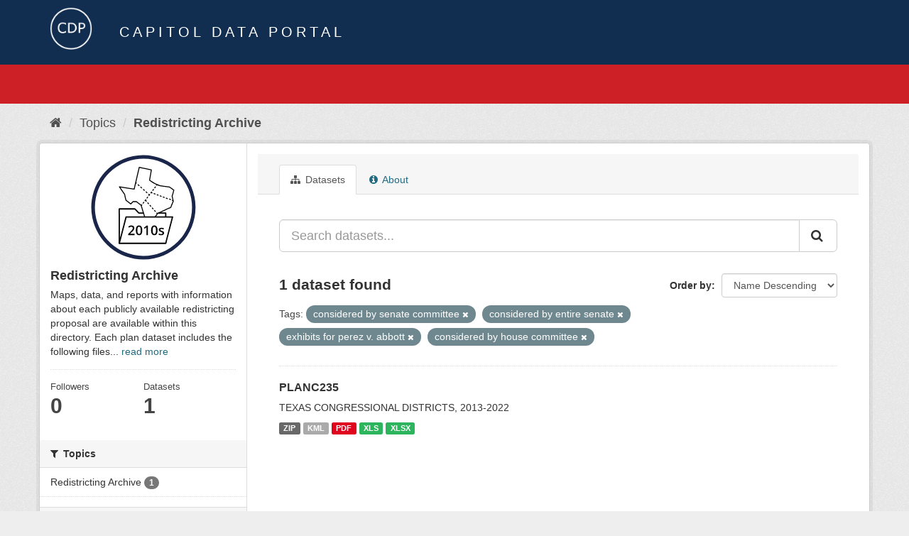

--- FILE ---
content_type: text/html; charset=utf-8
request_url: https://data.capitol.texas.gov/topic/f4d0f881-659b-4b7a-9e6c-c31eb1ae3785?tags=considered+by+senate+committee&_tags_limit=0&tags=considered+by+entire+senate&tags=exhibits+for+perez+v.+abbott&tags=considered+by+house+committee
body_size: 4304
content:
<!DOCTYPE html>
<!--[if IE 9]> <html lang="en" class="ie9"> <![endif]-->
<!--[if gt IE 8]><!--> <html lang="en"> <!--<![endif]-->
  <head>
    <link rel="stylesheet" type="text/css" href="/fanstatic/vendor/:version:2023-04-27T17:02:02.11/select2/select2.css" />
<link rel="stylesheet" type="text/css" href="/fanstatic/css/:version:2023-04-27T17:02:02.01/main.min.css" />
<link rel="stylesheet" type="text/css" href="/fanstatic/vendor/:version:2023-04-27T17:02:02.11/font-awesome/css/font-awesome.min.css" />

    <meta charset="utf-8" />
      <meta name="generator" content="ckan 2.8.2" />
      <meta name="viewport" content="width=device-width, initial-scale=1.0">
    <title>Redistricting Archive - Topics - Capitol Data Portal</title>

    
    
  <link rel="shortcut icon" href="/base/images/Data.TLC-16x16.png" />
    
  <link rel="alternate" type="application/atom+xml" title="Capitol Data Portal - Datasets in topic: Redistricting Archive" href="feed.group?id=redistricting-2010s" />
<link rel="alternate" type="application/atom+xml" title="Capitol Data Portal - Recent Revision History" href="/revision/list?days=1&amp;format=atom" />

      
    

    
      
      
    
    
  </head>

  
  <body data-site-root="https://data.capitol.texas.gov/" data-locale-root="https://data.capitol.texas.gov/" >

    
    <div class="hide"><a href="#content">Skip to content</a></div>
  

  
    
<header class="navbar navbar-static-top masthead sticky-top">
    
  <div class="container">
    <div class="row my-1">
      <div class="col-md-1" style="display: inline-block;">
        <a class="logo" href="/"><img src="/base/images/Data.TLC-logo2.png" alt="Capitol Data Portal" title="Capitol Data Portal" /></a>
      </div>
      <div class="col-md-11" id="title-bar" style="display: inline-block;">
        <h3 style="color:white; margin-bottom: 20px;">Capitol Data Portal</h3>
      </div>
    </div>
  </div>
</header>

  
  <div class="container">
      
            <div class="flash-messages">
              
                
              
            </div>
          
  </div>
  <section class="section" style="height: 55.2px;" id="search-section">
    </section>
    <div role="main">
      <div id="content" class="container">
        
          
            <div class="flash-messages">
              
                
              
            </div>
          

          
            <div class="toolbar">
              
                
                  <ol class="breadcrumb">
                    
<li class="home"><a href="/"><i class="fa fa-home"></i><span> Home</span></a></li>
                    
  <li><a href="/topic">Topics</a></li>
  <li class="active"><a class=" active" href="/topic/redistricting-2010s">Redistricting Archive</a></li>

                  </ol>
                
              
            </div>
          

          <div class="row wrapper">
            
            
            

            
              <aside class="secondary col-sm-3">
                
                
  
  
<div class="module context-info">
  <section class="module-content">
    
    
    <div class="image">
      <a href="">
        <img src="https://data.capitol.texas.gov/uploads/group/2021-08-17-231054.986917redticon2010s.svg" style="margin:auto;max-width:150px;" alt="redistricting-2010s" />
      </a>
    </div>
    
    
    <h1 class="heading">
      Redistricting Archive
      
    </h1>
    
    
    
      <p>
        Maps, data, and reports with information about each publicly available redistricting proposal are available within this directory. Each plan dataset includes the following files...
        <a href="/topic/about/redistricting-2010s">read more</a>
      </p>
    
    
    
      
      <div class="nums">
        <dl>
          <dt>Followers</dt>
          <dd data-module="followers-counter" data-module-id="f4d0f881-659b-4b7a-9e6c-c31eb1ae3785" data-module-num_followers="0"><span>0</span></dd>
        </dl>
        <dl>
          <dt>Datasets</dt>
          <dd><span>1</span></dd>
        </dl>
      </div>
      
      
      <div class="follow_button">
        
      </div>
      
    
    
  </section>
</div>


  <div class="filters">
    <div>
      
        

  
  
    
      
      
        <section class="module module-narrow module-shallow">
          
            <h2 class="module-heading">
              <i class="fa fa-filter"></i>
              
              Topics
            </h2>
          
          
            
            
              <nav>
                <ul class="list-unstyled nav nav-simple nav-facet">
                  
                    
                    
                    
                    
                      <li class="nav-item">
                        <a href="/topic/f4d0f881-659b-4b7a-9e6c-c31eb1ae3785?groups=redistricting-2010s&amp;tags=considered+by+house+committee&amp;_tags_limit=0&amp;tags=considered+by+senate+committee&amp;tags=considered+by+entire+senate&amp;tags=exhibits+for+perez+v.+abbott" title="">
                          <span class="item-label">Redistricting Archive</span>
                          <span class="hidden separator"> - </span>
                          <span class="item-count badge">1</span>
                        </a>
                      </li>
                  
                </ul>
              </nav>

              <p class="module-footer">
                
                  
                
              </p>
            
            
          
        </section>
      
    
  

      
        

  
  
    
      
      
        <section class="module module-narrow module-shallow">
          
            <h2 class="module-heading">
              <i class="fa fa-filter"></i>
              
              Tags
            </h2>
          
          
            
            
              <nav>
                <ul class="list-unstyled nav nav-simple nav-facet">
                  
                    
                    
                    
                    
                      <li class="nav-item">
                        <a href="/topic/f4d0f881-659b-4b7a-9e6c-c31eb1ae3785?tags=considered+by+house+committee&amp;_tags_limit=0&amp;tags=considered+by+senate+committee&amp;tags=congress&amp;tags=considered+by+entire+senate&amp;tags=exhibits+for+perez+v.+abbott" title="">
                          <span class="item-label">congress</span>
                          <span class="hidden separator"> - </span>
                          <span class="item-count badge">1</span>
                        </a>
                      </li>
                  
                    
                    
                    
                    
                      <li class="nav-item active">
                        <a href="/topic/f4d0f881-659b-4b7a-9e6c-c31eb1ae3785?tags=considered+by+senate+committee&amp;_tags_limit=0&amp;tags=exhibits+for+perez+v.+abbott&amp;tags=considered+by+house+committee" title="considered by entire senate">
                          <span class="item-label">considered by entir...</span>
                          <span class="hidden separator"> - </span>
                          <span class="item-count badge">1</span>
                        </a>
                      </li>
                  
                    
                    
                    
                    
                      <li class="nav-item active">
                        <a href="/topic/f4d0f881-659b-4b7a-9e6c-c31eb1ae3785?tags=considered+by+senate+committee&amp;_tags_limit=0&amp;tags=considered+by+entire+senate&amp;tags=exhibits+for+perez+v.+abbott" title="considered by house committee">
                          <span class="item-label">considered by house...</span>
                          <span class="hidden separator"> - </span>
                          <span class="item-count badge">1</span>
                        </a>
                      </li>
                  
                    
                    
                    
                    
                      <li class="nav-item active">
                        <a href="/topic/f4d0f881-659b-4b7a-9e6c-c31eb1ae3785?_tags_limit=0&amp;tags=considered+by+entire+senate&amp;tags=exhibits+for+perez+v.+abbott&amp;tags=considered+by+house+committee" title="considered by senate committee">
                          <span class="item-label">considered by senat...</span>
                          <span class="hidden separator"> - </span>
                          <span class="item-count badge">1</span>
                        </a>
                      </li>
                  
                    
                    
                    
                    
                      <li class="nav-item">
                        <a href="/topic/f4d0f881-659b-4b7a-9e6c-c31eb1ae3785?tags=court-ordered+interim+plans&amp;tags=considered+by+house+committee&amp;_tags_limit=0&amp;tags=considered+by+senate+committee&amp;tags=considered+by+entire+senate&amp;tags=exhibits+for+perez+v.+abbott" title="court-ordered interim plans">
                          <span class="item-label">court-ordered inter...</span>
                          <span class="hidden separator"> - </span>
                          <span class="item-count badge">1</span>
                        </a>
                      </li>
                  
                    
                    
                    
                    
                      <li class="nav-item">
                        <a href="/topic/f4d0f881-659b-4b7a-9e6c-c31eb1ae3785?tags=districts+for+2020+elections&amp;tags=considered+by+house+committee&amp;_tags_limit=0&amp;tags=considered+by+senate+committee&amp;tags=considered+by+entire+senate&amp;tags=exhibits+for+perez+v.+abbott" title="districts for 2020 elections">
                          <span class="item-label">districts for 2020 ...</span>
                          <span class="hidden separator"> - </span>
                          <span class="item-count badge">1</span>
                        </a>
                      </li>
                  
                    
                    
                    
                    
                      <li class="nav-item">
                        <a href="/topic/f4d0f881-659b-4b7a-9e6c-c31eb1ae3785?tags=districts+for+the+2012+elections&amp;tags=considered+by+house+committee&amp;_tags_limit=0&amp;tags=considered+by+senate+committee&amp;tags=considered+by+entire+senate&amp;tags=exhibits+for+perez+v.+abbott" title="districts for the 2012 elections">
                          <span class="item-label">districts for the 2...</span>
                          <span class="hidden separator"> - </span>
                          <span class="item-count badge">1</span>
                        </a>
                      </li>
                  
                    
                    
                    
                    
                      <li class="nav-item active">
                        <a href="/topic/f4d0f881-659b-4b7a-9e6c-c31eb1ae3785?tags=considered+by+senate+committee&amp;_tags_limit=0&amp;tags=considered+by+entire+senate&amp;tags=considered+by+house+committee" title="exhibits for perez v. abbott">
                          <span class="item-label">exhibits for perez ...</span>
                          <span class="hidden separator"> - </span>
                          <span class="item-count badge">1</span>
                        </a>
                      </li>
                  
                    
                    
                    
                    
                      <li class="nav-item">
                        <a href="/topic/f4d0f881-659b-4b7a-9e6c-c31eb1ae3785?tags=exhibits+for+perez+v.+perry&amp;tags=considered+by+house+committee&amp;_tags_limit=0&amp;tags=considered+by+senate+committee&amp;tags=considered+by+entire+senate&amp;tags=exhibits+for+perez+v.+abbott" title="exhibits for perez v. perry">
                          <span class="item-label">exhibits for perez ...</span>
                          <span class="hidden separator"> - </span>
                          <span class="item-count badge">1</span>
                        </a>
                      </li>
                  
                    
                    
                    
                    
                      <li class="nav-item">
                        <a href="/topic/f4d0f881-659b-4b7a-9e6c-c31eb1ae3785?tags=plans+submitted+by+legislators+-+83rd+1st+called+session+2013&amp;tags=considered+by+house+committee&amp;_tags_limit=0&amp;tags=considered+by+senate+committee&amp;tags=considered+by+entire+senate&amp;tags=exhibits+for+perez+v.+abbott" title="plans submitted by legislators - 83rd 1st called session 2013">
                          <span class="item-label">plans submitted by ...</span>
                          <span class="hidden separator"> - </span>
                          <span class="item-count badge">1</span>
                        </a>
                      </li>
                  
                    
                    
                    
                    
                      <li class="nav-item">
                        <a href="/topic/f4d0f881-659b-4b7a-9e6c-c31eb1ae3785?tags=proposed+districts&amp;tags=considered+by+house+committee&amp;_tags_limit=0&amp;tags=considered+by+senate+committee&amp;tags=considered+by+entire+senate&amp;tags=exhibits+for+perez+v.+abbott" title="">
                          <span class="item-label">proposed districts</span>
                          <span class="hidden separator"> - </span>
                          <span class="item-count badge">1</span>
                        </a>
                      </li>
                  
                </ul>
              </nav>

              <p class="module-footer">
                
                  <a href="/topic/f4d0f881-659b-4b7a-9e6c-c31eb1ae3785?tags=considered+by+senate+committee&amp;tags=considered+by+entire+senate&amp;tags=exhibits+for+perez+v.+abbott&amp;tags=considered+by+house+committee" class="read-more">Show Only Popular Tags</a>
                
              </p>
            
            
          
        </section>
      
    
  

      
    </div>
    <a class="close no-text hide-filters"><i class="fa fa-times-circle"></i><span class="text">close</span></a>
  </div>

              </aside>
            

            
              <div class="primary col-sm-9 col-xs-12">
                
                
                  <article class="module">
                    
                      <header class="module-content page-header">
                        
                        <ul class="nav nav-tabs">
                          
  <li class="active"><a href="/topic/redistricting-2010s"><i class="fa fa-sitemap"></i> Datasets</a></li>
  <!-- <li><a href="/topic/activity/redistricting-2010s/0"><i class="fa fa-clock-o"></i> Activity Stream</a></li> -->
  <li><a href="/topic/about/redistricting-2010s"><i class="fa fa-info-circle"></i> About</a></li>

                        </ul>
                      </header>
                    
                    <div class="module-content">
                      
                      
  
    
    
    







<form id="group-datasets-search-form" class="search-form" method="get" data-module="select-switch">

  
    <div class="input-group search-input-group">
      <input aria-label="Search datasets..." id="field-giant-search" type="text" class="form-control input-lg" name="q" value="" autocomplete="off" placeholder="Search datasets...">
      
      <span class="input-group-btn">
        <button class="btn btn-default btn-lg" type="submit" value="search">
          <i class="fa fa-search"></i>
        </button>
      </span>
      
    </div>
  

  
    <span>
  
  

  
  
  
  <input type="hidden" name="tags" value="considered by senate committee" />
  
  
  
  
  
  <input type="hidden" name="tags" value="considered by entire senate" />
  
  
  
  
  
  <input type="hidden" name="tags" value="exhibits for perez v. abbott" />
  
  
  
  
  
  <input type="hidden" name="tags" value="considered by house committee" />
  
  
  
  </span>
  

  
    
      <div class="form-select form-group control-order-by">
        <label for="field-order-by">Order by</label>
        <select id="field-order-by" name="sort" class="form-control">
          
            
              <option value="title_string desc">Name Descending</option>
            
          
            
              <option value="score desc, metadata_modified desc">Relevance</option>
            
          
            
              <option value="title_string asc">Name Ascending</option>
            
          
            
              <option value="metadata_modified desc">Last Modified</option>
            
          
            
          
        </select>
        
        <button class="btn btn-default js-hide" type="submit">Go</button>
        
      </div>
    
  

  
    
      <h2>

  
  
  
  

1 dataset found</h2>
    
  

  
    
      <p class="filter-list">
        
          
          <span class="facet">Tags:</span>
          
            <span class="filtered pill">considered by senate committee
              <a href="/topic/redistricting-2010s?_tags_limit=0&amp;tags=considered+by+entire+senate&amp;tags=exhibits+for+perez+v.+abbott&amp;tags=considered+by+house+committee" class="remove" title="Remove"><i class="fa fa-times"></i></a>
            </span>
          
            <span class="filtered pill">considered by entire senate
              <a href="/topic/redistricting-2010s?tags=considered+by+senate+committee&amp;_tags_limit=0&amp;tags=exhibits+for+perez+v.+abbott&amp;tags=considered+by+house+committee" class="remove" title="Remove"><i class="fa fa-times"></i></a>
            </span>
          
            <span class="filtered pill">exhibits for perez v. abbott
              <a href="/topic/redistricting-2010s?tags=considered+by+senate+committee&amp;_tags_limit=0&amp;tags=considered+by+entire+senate&amp;tags=considered+by+house+committee" class="remove" title="Remove"><i class="fa fa-times"></i></a>
            </span>
          
            <span class="filtered pill">considered by house committee
              <a href="/topic/redistricting-2010s?tags=considered+by+senate+committee&amp;_tags_limit=0&amp;tags=considered+by+entire+senate&amp;tags=exhibits+for+perez+v.+abbott" class="remove" title="Remove"><i class="fa fa-times"></i></a>
            </span>
          
        
      </p>
      <a class="show-filters btn btn-default">Filter Results</a>
    
  

</form>




  
  
    
      

  
    <ul class="dataset-list list-unstyled">
    	
	      
	        






  <li class="dataset-item">
    
      <div class="dataset-content">
        
          <h3 class="dataset-heading">
            
              
            
            
              <a href="/dataset/planc235">PLANC235</a>
            
            
              
              
            
          </h3>
        
        
          
        
        
          
            <div>TEXAS CONGRESSIONAL DISTRICTS, 2013-2022</div>
          
        
      </div>
      
        
          
            <ul class="dataset-resources list-unstyled">
              
                
                <li>
                  <a href="/dataset/planc235" class="label label-default" data-format="zip">ZIP</a>
                </li>
                
                <li>
                  <a href="/dataset/planc235" class="label label-default" data-format="kml">KML</a>
                </li>
                
                <li>
                  <a href="/dataset/planc235" class="label label-default" data-format="pdf">PDF</a>
                </li>
                
                <li>
                  <a href="/dataset/planc235" class="label label-default" data-format="xls">XLS</a>
                </li>
                
                <li>
                  <a href="/dataset/planc235" class="label label-default" data-format="xlsx">XLSX</a>
                </li>
                
              
            </ul>
          
        
      
    
  </li>

	      
	    
    </ul>
  

    
  
  
    
  

                    </div>
                  </article>
                
              </div>
            
          </div>
        
      </div>
    </div>
  
    <style>
.site-footer {
  background: #eeeeee url("../../../base/images/bg.png");
}

.site-footer a {
  color: #112e51;
}

hr {
  border-top: 1px solid #112e51;
}

.site-footer h4 {
  color: #112e51;
}

body {
  background: #eeeeee url("../../../base/images/bg.png");
}
</style>
<footer class="site-footer">
  <div class="container">
    
    <div class="row">
      <div class="col-lg-12 col-sm-12">
        <h4>Quick Links</h4>
        <hr>
      </div>
    </div>
    <div class="row">
      <div class="col-lg-4 col-sm-6">
          <div>
              <a href="https://redistricting.capitol.texas.gov/" target="_blank">Texas Redistricting</a>
          </div>
          <div>
              <a href="https://wrm.capitol.texas.gov/home" target="_blank">Who Represents Me?</a>
          </div>
          <div>
              <a href="https://dvr.capitol.texas.gov/" target="_blank">DistrictViewer</a>
          </div>
        <div>
          <a href="/about">About Capitol Data Portal</a>
        </div>
        <div>
          <a href="http://www.ckan.org/" target="_blank">CKAN Association</a>
        </div>
        <div>
          <a href="http://www.opendefinition.org/okd/" target="_blank">Open Data</a>
        </div>   
      </div>
      <div class="col-lg-2">
      </div>
      <div class="col-lg-4 col-sm-6 text-center">
        <a href="https://tlc.texas.gov/" title="TLC Home (Opens new tab)" target="_blank" rel="noreferrer"><img src="/base/images/tlc-logo.png" alt="Texas Legislative Council" style="width:75px;"></a>
        <h4 style="font-size: 13px!important; letter-spacing: 1px!important; text-transform: none!important;">Maintained by the Texas Legislative Council</h4>
      </div>
    </div>
    
  </div>

  
    
  
</footer>
  
    
    
    
  
    

      
  <script>document.getElementsByTagName('html')[0].className += ' js';</script>
<script type="text/javascript" src="/fanstatic/vendor/:version:2023-04-27T17:02:02.11/jquery.min.js"></script>
<script type="text/javascript" src="/fanstatic/vendor/:version:2023-04-27T17:02:02.11/:bundle:bootstrap/js/bootstrap.min.js;jed.min.js;moment-with-locales.js;select2/select2.min.js"></script>
<script type="text/javascript" src="/fanstatic/base/:version:2023-04-27T17:02:02.04/:bundle:plugins/jquery.inherit.min.js;plugins/jquery.proxy-all.min.js;plugins/jquery.url-helpers.min.js;plugins/jquery.date-helpers.min.js;plugins/jquery.slug.min.js;plugins/jquery.slug-preview.min.js;plugins/jquery.truncator.min.js;plugins/jquery.masonry.min.js;plugins/jquery.form-warning.min.js;plugins/jquery.images-loaded.min.js;sandbox.min.js;module.min.js;pubsub.min.js;client.min.js;notify.min.js;i18n.min.js;main.min.js;modules/select-switch.min.js;modules/slug-preview.min.js;modules/basic-form.min.js;modules/confirm-action.min.js;modules/api-info.min.js;modules/autocomplete.min.js;modules/custom-fields.min.js;modules/data-viewer.min.js;modules/table-selectable-rows.min.js;modules/resource-form.min.js;modules/resource-upload-field.min.js;modules/resource-reorder.min.js;modules/resource-view-reorder.min.js;modules/follow.min.js;modules/activity-stream.min.js;modules/dashboard.min.js;modules/resource-view-embed.min.js;view-filters.min.js;modules/resource-view-filters-form.min.js;modules/resource-view-filters.min.js;modules/table-toggle-more.min.js;modules/dataset-visibility.min.js;modules/media-grid.min.js;modules/image-upload.min.js;modules/followers-counter.min.js"></script></body>
</html>